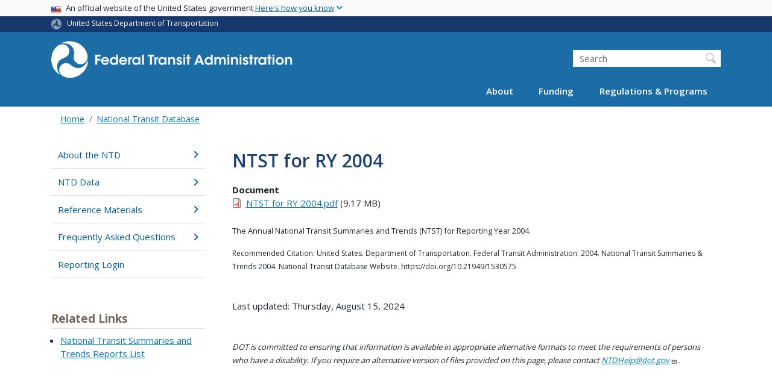

--- FILE ---
content_type: text/css
request_url: https://www.transit.dot.gov/sites/fta.dot.gov/files/css/css_Cfq53OnlU2ta9CQa3R6iQ1qZCFXc1P2iQ1NHQgD_mCE.css?delta=1&language=en&theme=fta&include=eJx1kF1uxDAIhC_kxi9Vr2Nhm6RosbEA73Zv32y26k-kviDNh2bEkEXcXGGkDKokMStCLTpbDvm861IxFGGGYZRZyiUWUQxVPJVmcZXucEOThukt4Icz9UusOgfw8iUfWCGthFxTRStKw0l6_IenYhZWh1P4g2wsGfjF_L4HbweSgT0ZdEul9tCkAp-MT3ayPuFf8wCFbS__bmlTqvGkl-_vvAa7m2OLGQzDZKeGfcYCir64EvSNf_Gjp_1oWdcC_Qq2WAFG6uFKeLN4zGW_bDJ-Aj0-pZo
body_size: 3267
content:
/* @license GPL-2.0-or-later https://www.drupal.org/licensing/faq */
.node__content{font-size:1.071em;margin-top:10px;}.node--view-mode-teaser{border-bottom:1px solid #d3d7d9;margin-bottom:30px;padding-bottom:15px;}.node--view-mode-teaser h2{margin-top:0;padding-top:0.5em;}.node--view-mode-teaser h2 a{color:#181818;}.node--view-mode-teaser.node--sticky{background:#f9f9f9;background:rgba(0,0,0,0.024);border:1px solid #d3d7d9;padding:0 15px 15px;}.node--view-mode-teaser .node__content{clear:none;font-size:1em;line-height:1.6;}.node__meta{font-size:0.857em;color:#68696b;margin-bottom:-5px;}.node__meta .field--name-field-user-picture img{float:left;margin:1px 20px 0 0;}[dir="rtl"] .node__meta .field--name-field-user-picture img{float:right;margin-left:20px;margin-right:0;}.node__links{text-align:right;font-size:0.93em;}[dir="rtl"] .node__links{text-align:left;}.node--unpublished{padding:20px 15px 0;}.node--unpublished .comment-text .comment-arrow{border-left:1px solid #fff4f4;border-right:1px solid #fff4f4;}
.breadcrumb{font-size:0.929em;}
.bg--dark-blue{background-color:#15396c;}.bg--mid-blue{background-color:#1C6DA6;}.bg--dark-gray{background-color:#2d2d2d;}.text--dark-blue{color:#15396c;}.text--mid-blue{color:#1C6DA6;}body{background-color:white !important;}h1{margin-bottom:1rem;}.path-frontpage h1 a{color:#15396c;}.region-homepage-faq a:link,.newsroom__teaser a:link{text-decoration:underline;}a.subscribe-button:hover{text-decoration:none;}.path-frontpage .hero-space{overflow:hidden;}.path-frontpage .featured-highlights{margin-top:-8rem;margin-bottom:3rem;}@media (min-width:1200px){.featured-highlights .container{max-width:1139px;}}.call-to-action-strip{background-image:url(/themes/custom/fta/images/call-to-action-background.jpg);background-size:cover;color:white;}.call-to-action-strip .field-content{display:flex;flex-wrap:wrap;margin-left:-15px;margin-right:15px;}.call-to-action-strip h1{color:white;}.call-to-action-strip a{color:white;}.call-to-action-strip .call-to-action-strip-body{margin-bottom:2.5rem;}.call-to-action-strip .call-to-action-strip-link{margin-bottom:2.5rem;}.call-to-action-strip .call-to-action-strip-link a{background-color:#15396c;padding:1rem 2rem;color:white;}.call-to-action-strip .call-to-action-strip-link a:hover{background-color:#1C6DA6;}@media (max-width:767.98px){.views-field-field-by-the-numbers .field-content{justify-content:center;flex-wrap:wrap;}}.featured-work{background-color:#f3f3f3;}.featured-work .card{margin-bottom:1rem;display:block;}.featured-work .card .card-field-header{font-size:.875rem;font-weight:600;text-transform:uppercase;margin-bottom:0.3rem;color:#484848;}.featured-work .card .card-field-body{color:#000;}.featured-work .card .card-field-body h3{color:#1C6DA6;font-weight:400;font-size:1.125rem;}.featured-work .card .card-field-body p{font-size:1rem;line-height:1.5;font-weight:400;}@media (max-width:990.98px){.featured-work article{margin-bottom:3rem;}}.block--fta-highlights .col > h1{padding:12px 12px;padding:0.6666rem 0.6666rem;}@media (max-width:575.98px){.jumbotron{min-height:fit-content;}.hero .container{padding-right:0;padding-left:0;}.path-frontpage .featured-highlights{margin-top:0;margin-bottom:0;}.block--fta-highlights .slick__slide{padding-right:0;}.block--fta-highlights .slick__arrow > .slick-next{right:0;}}@media (max-width:575.98px){.featured-highlights .container:first-of-type{background-color:#1c6da6;}.block--fta-highlights .col > h1{padding-left:0;padding-right:0;width:100%;}}.homepage-bottom .homepage-bottom-block{margin-bottom:2rem;}.homepage-bottom h1{font-family:'Open Sans';font-size:21px;font-weight:600;color:#2d2d2d;}.homepage-bottom h1 a{font-family:'Open Sans';font-size:21px;font-weight:600;color:#2d2d2d;}.homepage-bottom .views-field-field-link,.homepage-bottom .view-footer{margin-top:2rem;margin-bottom:2rem;overflow:visible;display:block;}.homepage-bottom .views-field-field-link a,.homepage-bottom .views-field-field-link .more-link,.homepage-bottom .view-footer a,.homepage-bottom .view-footer .more-link{background-color:#15396c;padding:1rem 2rem;color:white;background-color:#1C6DA6;text-transform:uppercase;}.homepage-bottom .views-field-field-link a:hover,.homepage-bottom .views-field-field-link .more-link:hover,.homepage-bottom .view-footer a:hover,.homepage-bottom .view-footer .more-link:hover{background-color:#1C6DA6;}.homepage-bottom .views-field-field-link a:hover,.homepage-bottom .views-field-field-link .more-link:hover,.homepage-bottom .view-footer a:hover,.homepage-bottom .view-footer .more-link:hover{background-color:#15507a;}.homepage-bottom .views-field-last-updated{margin-bottom:.5rem;}.homepage-bottom .views-field-title{margin-bottom:1rem;}@media (min-width:992px){#header{position:sticky;top:0;z-index:500;}.user-logged-in #header{top:75px;}}.align-right{margin-bottom:10px;margin-left:15px;}.align-left{margin-right:15px;margin-bottom:10px;}.content img,.image-style-homeopage-carousel{padding:0 !important;}.slick--skin--classic .slide--caption--below .slide__caption,.slick--skin--classic .slide__caption,.slide__caption{padding:0 0 !important;}.hero__content{color:#FFF;font-weight:600;}.hero__content .hero__caption{font-size:3vw;font-weight:normal;}@media (max-width:533.33333px){.hero__content .hero__caption{font-size:16px;}}@media (min-width:600px){.hero__content .hero__caption{font-size:18px;}}.hero__text_filter{background-color:#000d1a;background-color:rgba(0,13,26,0.65);background-color:rgba(0,13,26,0.65);width:-webkit-fit-content;width:-moz-fit-content;width:fit-content;}.node--type-homepage-image .node--type-homepage-image{padding-top:4rem;}.block--fta-highlights .slick__slide{padding-right:1rem;}@media (max-width:767.98px){.block--fta-highlights .slick__slide{padding-right:0;}}.block--fta-highlights .slick__arrow > .slick-prev{left:0;}.block--fta-highlights .slick__arrow > .slick-next{right:1rem;}@media (max-width:767.98px){.block--fta-highlights .slick__arrow > .slick-next{right:0;}}.block--fta-highlights .slick__arrow{bottom:auto;position:absolute;top:40%;width:100%;z-index:400;}.block--fta-highlights .slick-arrow{border-radius:0;width:2rem;height:3.125rem;}.block--fta-highlights .slick-arrow:hover::before,.block--fta-highlights .slick-arrow::before{color:transparent;}.block--fta-highlights .slick-prev,.block--fta-highlights .slick-next{background-color:rgba(75,86,93,0.9);background-color:rgba(75,86,93,0.9);}.block--fta-highlights .slick-prev:hover,.block--fta-highlights .slick-prev:focus,.block--fta-highlights .slick-next:hover,.block--fta-highlights .slick-next:focus{border-radius:0;background-color:rgba(75,86,93,0.9);background-color:rgba(75,86,93,0.9);}.block--fta-highlights .slick-prev::before,.block--fta-highlights .slick-next::before{background-repeat:no-repeat;-webkit-background-size:50% 50%;background-size:100%;background-position:center;display:block;position:relative;}.block--fta-highlights .slick-prev::before{background-image:url("data:image/svg+xml,%3C%3Fxml version='1.0' %3F%3E%3Csvg height='32' id='chevron-left' viewBox='0 0 32 32' width='32' xmlns='http://www.w3.org/2000/svg' fill='%23FFF'%3E%3Cpath d='M20 1 L24 5 L14 16 L24 27 L20 31 L6 16 z'/%3E%3C/svg%3E");}.block--fta-highlights .slick-next::before{background-image:url("data:image/svg+xml,%3C%3Fxml version='1.0' %3F%3E%3Csvg height='32' id='chevron-right' viewBox='0 0 32 32' width='32' xmlns='http://www.w3.org/2000/svg' fill='%23FFF'%3E%3Cpath d='M12 1 L26 16 L12 31 L8 27 L18 16 L8 5 z'/%3E%3C/svg%3E");}.featured-left .card-body{min-height:10.5rem;max-height:10.5rem;}.menu--homepage-faq .nav{flex-wrap:wrap;flex-direction:column;}.menu--homepage-faq .nav-item{margin:0 0 .75rem;}.menu--homepage-faq .nav-link{padding:0 0;}.block--newsroom .news-item{margin:0 0 1rem;}.list_news .table-responsive{margin-top:0;}.jumbotron h1{font-size:3vw;}@media (max-width:57.76667rem){.jumbotron h1{font-size:1.733rem;}}@media (min-width:100rem){.jumbotron h1{font-size:3rem;}}h1{font-size:3vw;}@media (max-width:53.33333rem){h1{font-size:1.6rem;}}@media (min-width:66.66667rem){h1{font-size:2rem;}}.block--fta-highlights h1{font-size:3vw;font-weight:600;}@media (max-width:50rem){.block--fta-highlights h1{font-size:1.5rem;}}@media (min-width:50rem){.block--fta-highlights h1{font-size:1.5rem;}}.block--fta-highlights .card-body,.featured-left .card-body,.featured-right .card-body{font-size:3vw;}@media (max-width:35.56667rem){.block--fta-highlights .card-body,.featured-left .card-body,.featured-right .card-body{font-size:1.067rem;}}@media (min-width:40rem){.block--fta-highlights .card-body,.featured-left .card-body,.featured-right .card-body{font-size:1.2rem;}}.date_format{font-size:.875rem;}@media (min-width:768px){#header .ultimenu--hover .ultimenu__flyout{min-width:428px !important;min-width:26.75rem !important;max-width:100% !important;right:0 !important;left:auto !important;}}@media (min-width:943px){#header .ultimenu--hover .uitem:nth-of-type(1) .ultimenu__flyout{right:-331px !important;right:-20.6rem !important;}#header .ultimenu--hover .uitem:nth-of-type(2) .ultimenu__flyout{right:-219px !important;right:-13.6875rem !important;}}.ultimenu--main .ultimenu__link,.ultimenu .ultimenu__ajax{text-align:left !important;}.ultimenu__flyout .navigation h1{font-size:1rem !important;}@media (max-width:767.98px){.navbar-collapse{margin-bottom:3rem !important;}}.border-white{border-color:#FFF;}.table-responsive{margin-top:0;}table.views-table .views-field-field-effective-date{width:10rem;}thead .views-field-field-grant-type{width:10rem;}thead .views-field-field-date-effective,thead .views-field-field-date-closed{width:11rem;}thead .views-field-field-opportunity-id{width:13rem;}thead .views-field-field-opportunity-id a{word-wrap:break-anywhre;}thead .views-field-field-grant-program{width:auto;}thead .views-field-field-grant-program a{word-wrap:break-anywhre;}.tablesort{vertical-align:baseline;}.form-item-field-date-effective-value-max label,.form-item-field-date-closed-value-max label{visibility:hidden;}.views-exposed-form .date-between{margin-top:1.5rem;}.row.region-in-the-news,.row.region-homepage-faq,.row.region-footer-left,.row.region-footer-right,.row.region-footer-first,.row.region-footer-second,.row.region-footer-third,.row.region-footer-fourth{margin-left:0;margin-right:0;}.block-views-exposed-filter-blockfta-tam-block-1{margin:30px 0 15px 0;}.paragraph--type--tam-record .field--type-entity-reference{margin:0;}.tam_label{margin-right:5px;}.form-item-field-name-value .form-text{max-width:190px;}.form-item-field-author-date-value-min,.form-item-field-author-date-value-max{display:none;}.auth-date-fieldset legend{font-size:1rem;font-weight:600;display:inline-block;margin-bottom:0.5rem;}.auth-date-fieldset label{display:none;}.author-date-min-year,.author-date-max-year{margin-top:29px;}.form-row .auth-date-fieldset{padding-right:0;}.form-row .auth-year-fieldset{padding-right:5px;}.tam_label,.field__item-tag{float:left;}.view-fta-tam .list_filter{margin-bottom:20px;}.field__item-tag:not(:empty) ~ .field__item-tag:not(:empty):before{content:", ";}#views-exposed-form-fta-tam-block-1 legend{margin-bottom:0;}#views-exposed-form-fta-tam-block-1 #edit-field-name-value--2{max-width:180px;}#views-exposed-form-fta-tam-block-1 .auth-date-fieldset legend{padding-top:5px;}#edit-field-author-date-value-wrapper--2 > .fieldset-wrapper{display:flex;}#edit-field-author-date-value-wrapper--2 > .fieldset-wrapper .auth-date-fieldset{align-self:flex-end;}#edit-field-author-date-value-wrapper--2 > .fieldset-wrapper .auth-date-fieldset:nth-child(2){padding-left:0;}#views-exposed-form-fta-tam-block-1 .form-row > fieldset:nth-child(2){margin-right:10px;}.node--type-transit-agency-profile .field--type-entity-reference .field__label{font-weight:bold;}.tabs{position:relative;z-index:1;}.shs-container{margin-top:0.25rem;}.form-item-term-node-tid-depth label{margin-bottom:0.25rem;}.shs-enabled{display:none;}.shs-container .shs-widget-container:last-child{margin-left:5px;}.shs-select{display:block;width:100%;height:calc(1.5em + 0.75rem + 2px);padding:0.375rem 0.75rem;font-size:1rem;font-weight:400;line-height:1.5;color:#495057;background-color:#fff;background-clip:padding-box;border:1px solid #ced4da;border-radius:0.25rem;}#views-bootstrap-fta-faqs-page-faqs .lead{font-weight:700;}.form-row > fieldset.form-item-term-node-tid-depth{max-width:100%;}.js-form-type-checkbox label{padding-left:5px;}#views-exposed-form-ntd-data-reports-page-1 .col-left{margin-right:30px;}#edit-submit-federal-register{margin-right:10px;}.view-grant-notices .date-effective.form-row,.view-grant-notices .date-closed.form-row{display:flex;flex-wrap:nowrap;padding-right:0;padding-left:0;}.view-grant-notices .date-effective.form-row .col-auto:last-of-type,.view-grant-notices .date-closed.form-row .col-auto:last-of-type{padding-right:0;}@-moz-document url-prefix(){.view-grant-notices .date-effective.form-row .col-auto:last-of-type,.view-grant-notices .date-closed.form-row .col-auto:last-of-type{padding-right:0 !important;}}.view-grant-notices legend{font-size:1rem;font-weight:600;}#block-ultimenu-main-navigation .is-ultihover.ultimenu--offcanvas .ultimenu__flyout,#block-ultimenu-main-navigation .is-ultihover.ultimenu--offcanvas:not(.ultimenu--vertical),#header #block-ultimenu-main-navigation .is-ultihover .ultimenu__flyout{min-width:max-content;}@media (min-width:994px){.is-ultihover .uitem:nth-of-type(1) .ultimenu__flyout{left:-80px;}.is-ultihover .uitem:nth-of-type(2) .ultimenu__flyout{left:-243px;}}
